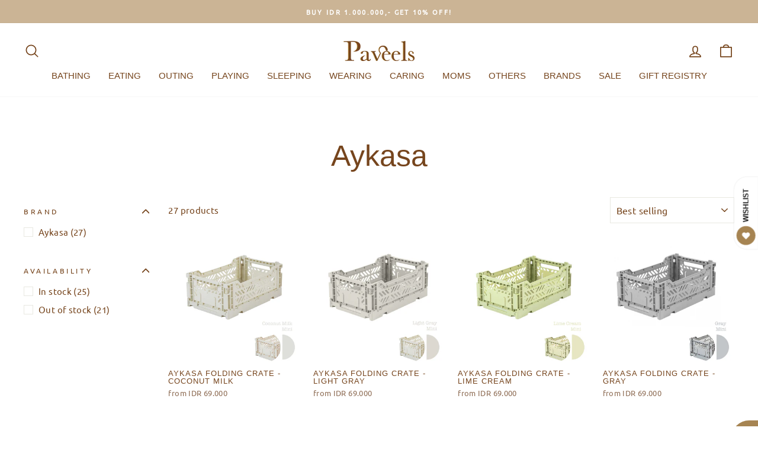

--- FILE ---
content_type: text/css
request_url: https://paveels.com/cdn/shop/t/3/assets/custom.css?v=12497458693040994051678073322
body_size: 69
content:
p.giftreggie-browse-add-products a{text-decoration:underline}.giftreggie-landing-overview a:nth-child(2){order:1}.giftreggie-landing-overview{display:flex;flex-direction:column-reverse}.giftreggie-front{max-width:900px;margin:50px auto;padding:0 30px}.giftreggie-header h3,.giftreggie-front.giftreggie-landing h3{font-size:35px;margin-bottom:0}.giftreggie-front.giftreggie-signup .giftreggie-body,.giftreggie-front.giftreggie-find .giftreggie-body,.giftreggie-body{padding-top:30px;border-bottom:none}.giftreggie-band{background-color:transparent!important}.registry-profile-block{width:100%!important;max-width:unset!important;padding:1% 0!important}.giftreggie-front.giftreggie-signup .giftreggie-body input,.giftreggie-front.giftreggie-find .giftreggie-body input,.giftreggie-body input:not([type=checkbox]){width:100%}.giftreggie-front.giftreggie-signup .giftreggie-body label[for=signup_captcha]{margin-top:30px}.giftreggie-front.giftreggie-signup .giftreggie-body form p:nth-last-child(2) span:last-child{margin-top:20px}.giftreggie-front.giftreggie-signup input#signup-button,.giftreggie-front.giftreggie-find input[type=submit],.giftreggie-front input[type=submit],.giftreggie-front input[type=button]{background-color:var(--colorNavText);color:#fff;margin-bottom:20px}.product-block .rte p{margin-bottom:2px}.product-single__vendor,.grid-product__vendor{letter-spacing:1px;font-weight:800}.grid-product__title,[data-type_product_capitalize=true] .grid-product__title{letter-spacing:1px}.section-header__shadow:before{background:none}.section-header__shadow{color:#0000}h1.section-header__title{font-size:50px;text-transform:capitalize}@media only screen and (min-width: 769px){.logo-bar__item{flex:0 3 222px;margin:0 10px 15px}}@media only screen and (max-width: 768px){.logo-bar__item{flex:0 1 117px;margin:0 2px 5px}}p.footer__small-text a{display:none}.grid-product__tag.grid-product__tag--sold-out{background-color:#76451d;color:#fff}.hero__text-shadow{display:none}h4.instant-brand-header{text-decoration:none!important;font-size:20px}.rte-setting a:not(.rte__image):not(.btn):not(.spr-summary-actions-newreview),.rte a:not(.rte__image):not(.btn):not(.spr-summary-actions-newreview){border-bottom:none}.site-nav__dropdown-link{padding:3px 15px}input.add-registry.btn{color:#000;background-color:transparent;padding:5px;font-size:11px;max-width:200px;margin:auto;display:block}.cbb-frequently-bought-container.cbb-desktop-view{padding-top:70px}button.iStock-notify-btn.btn{font-size:1em!important}.ssw-reward-box-text{font-size:14px!important}.giftreggie-front h4{font-size:20px;letter-spacing:0}
/*# sourceMappingURL=/cdn/shop/t/3/assets/custom.css.map?v=12497458693040994051678073322 */


--- FILE ---
content_type: text/css
request_url: https://paveels.com/cdn/shop/t/3/assets/dsc.css?v=111298782187258162481673922891
body_size: -679
content:
#CartDrawer{z-index:99999}.globo-form-app p{visibility:hidden;opacity:0}.giftreggie-front td a{border-bottom:1px solid;font-weight:700;padding-bottom:1px}.giftreggie-edit-description button,.action-buttons span button{border:1px solid;border-color:#e8e8e1;border-color:var(--colorBorder);max-width:100%;padding:8px 10px;border-radius:0;background-color:var(--colorNavText);color:#fff}
/*# sourceMappingURL=/cdn/shop/t/3/assets/dsc.css.map?v=111298782187258162481673922891 */


--- FILE ---
content_type: text/javascript
request_url: https://paveels.com/cdn/shop/t/3/assets/custom.js?v=141281948175621714301704347771
body_size: -266
content:
function updateAnnouncementText(){fetch("/cart.js").then(function(response){return response.json()}).then(function(cart){var totalPrice=cart.total_price/100,remainingValue=(8e5-totalPrice).toFixed(2),announcementLinkTextElements=document.querySelectorAll(".announcement-link-text");announcementLinkTextElements.forEach(function(announcementLinkText){var sibling=announcementLinkText.previousElementSibling;if(sibling&&sibling.classList.contains("announcement-text")&&sibling.textContent.includes("SHIPPING DISCOUNT"))if(remainingValue>0){var formattedRemainingValue=new Intl.NumberFormat("id-ID",{style:"decimal",maximumFractionDigits:0,useGrouping:!0}).format(remainingValue);announcementLinkText.textContent="You're IDR "+formattedRemainingValue+" away to get a shipping discount - regular shipping only"}else announcementLinkText.textContent="Congratulations, you've got a shipping discount - regular shipping only"})}).catch(function(error){console.error("Failed to fetch cart:",error)})}document.addEventListener("DOMContentLoaded",function(){updateAnnouncementText()}),document.addEventListener("ajaxProduct:added",function(event){updateAnnouncementText()}),document.addEventListener("cart:build",function(){updateAnnouncementText()}),document.addEventListener("cart:updated",function(){updateAnnouncementText()});
//# sourceMappingURL=/cdn/shop/t/3/assets/custom.js.map?v=141281948175621714301704347771
